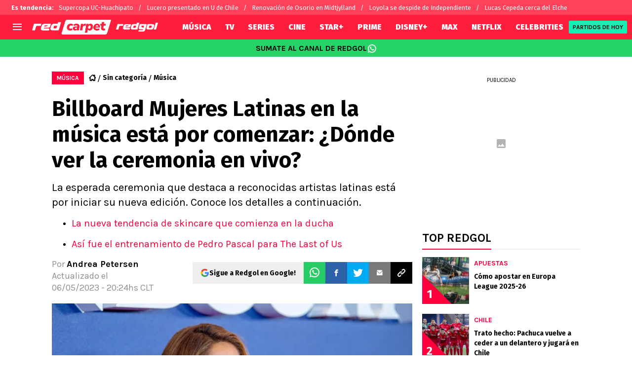

--- FILE ---
content_type: text/javascript
request_url: https://statics.redgol.cl/_next/static/chunks/771-72df6b3d81b62450.js
body_size: 11295
content:
!function(){try{var e="undefined"!=typeof window?window:"undefined"!=typeof global?global:"undefined"!=typeof self?self:{},t=(new e.Error).stack;t&&(e._sentryDebugIds=e._sentryDebugIds||{},e._sentryDebugIds[t]="e0468eed-2927-45b9-b8ed-fd713ec4cd02",e._sentryDebugIdIdentifier="sentry-dbid-e0468eed-2927-45b9-b8ed-fd713ec4cd02")}catch(e){}}();"use strict";(self.webpackChunk_N_E=self.webpackChunk_N_E||[]).push([[771],{95956:function(e,t,a){a.d(t,{AdBottomStickyRenderer:function(){return s}});var o=a(27573),n=a(7653);let s=e=>{let{showBottomStickyAd:t,stickyAdWithCloseButton:a,removeOnClose:s=!1,children:i}=e,[l,r]=(0,n.useState)(!0);return t&&l?(0,o.jsxs)("div",{className:"sticky-container-app mb-0 sticky bottom-0 left-0 w-full z-[10000000] overflow-hidden w-full",children:[a&&(0,o.jsx)(o.Fragment,{children:s?(0,o.jsx)("button",{"aria-label":"close sticky",className:"box-border fixed bottom-[60px] right-0 z-[1001] w-[25px] h-[25px] flex items-center justify-center bg-black text-white rounded-tl-[5px] cursor-pointer text-[24px] leading-[25px]",onClick:()=>r(!1),children:"\xd7"}):(0,o.jsxs)(o.Fragment,{children:[(0,o.jsx)("input",{id:"bottom-sticky-toggle",type:"checkbox",className:"peer sr-only hidden"}),(0,o.jsx)("label",{htmlFor:"bottom-sticky-toggle","aria-hidden":"true",className:"box-border fixed bottom-[60px] right-0 z-[1001] w-[25px] h-[25px] flex items-center justify-center bg-black text-white rounded-tl-[5px] cursor-pointer transform transition-transform duration-[525ms] peer-checked:translate-y-[85px] text-[24px] leading-[25px]",children:"\xd7"})]})}),(0,o.jsx)("div",{className:"bottom-sticky-wrapper w-full sticky bottom-0 h-[60px] z-[10000000] flex justify-center items-center md:bg-adContainer bg-adContainerHeaderMobile transform transition-transform duration-[500ms] peer-checked:translate-y-full",children:i})]}):null}},43684:function(e,t,a){a.d(t,{AcceptCookies:function(){return c}});var o=a(27573),n=a(7653);let s=()=>{let[e,t]=(0,n.useState)(!1);return(0,n.useEffect)(()=>{t(null===localStorage.getItem("accept-cookies"))},[]),{show:e,handleShow:(0,n.useCallback)(()=>{t(!1),localStorage.setItem("accept-cookies","1")},[])}};var i=a(25230),l=a(43291);let r=e=>{let{url:t,show:a,handleShow:n,isMobile:s,customClass:r,isBettingRelatedSection:c,showBottomStickyAd:d}=e,{acceptCookies:u}=(0,i.u)();return(0,o.jsxs)("div",{className:"cookies-accept-app fixed ".concat(s&&!c&&d?"bottom-[60px]":"bottom-0"," left-0 w-full ").concat(a?"flex":"hidden"," justify-center items-center bg-acceptCookies z-[999] p-[15px_0] md:p-[15px] ").concat(r||""),children:[(0,o.jsxs)("div",{className:"text-white text-[14px] leading-[18px] font-primary ml-[10px] md:ml-0 tracking-normal",children:[(0,o.jsx)("span",{children:u.text1})," ",(0,o.jsx)(l.z,{className:"text-white font-primary no-underline border-b-2 border-dashed border-white",href:t,children:u.text2})]}),(0,o.jsx)("button",{className:"bg-acceptCookiesBtn text-white font-bold text-[14px] leading-[18px] tracking-normal uppercase p-[10px_25px] rounded mx-[10px] md:ml-[20px] md:mr-0 font-primary",onClick:n,children:u.text3})]})},c=e=>{let{url:t,isMobile:a,isBettingRelatedSection:n,showBottomStickyAd:i}=e,{show:l,handleShow:c}=s();return(0,o.jsx)(r,{url:t,show:l,showBottomStickyAd:i,handleShow:c,isMobile:a,isBettingRelatedSection:n})}},62410:function(e,t,a){a.d(t,{WhatsappChannelLink:function(){return l}});var o=a(27573),n=a(7653),s=a(46778),i=a(25230);function l(e){let{href:t,text:a=""}=e,{whatsappChannel:l}=(0,i.u)(),r=a||"".concat(l.text());return((0,n.useEffect)(()=>{var e,a;s.V.isProd&&(null===(a=window)||void 0===a?void 0:null===(e=a.marfeel)||void 0===e?void 0:e.cmd)&&window.marfeel.cmd.push(["compass",function(e){e.setRecirculationModules([{selector:".whatsapp-link",name:"whatsapp-channel-link",urlAttribute:t}])}])},[]),t)?(0,o.jsxs)("a",{className:"whatsapp-link w-full h-[35px] bg-[#25D366] text-black flex items-center justify-center text-center no-underline uppercase text-[16px] gap-[8px] text-whatsappChannelLink font-three","data-mrf-recirculation":"whatsapp-channel-link",href:t,target:"_blank",rel:"noreferrer nofollow",children:[r,(0,o.jsx)("span",{className:"fsn-icon fsn-icon-whatsapp text-[20px] text-white"})]}):null}},28409:function(e,t,a){a.d(t,{NewsletterForm:function(){return d}});var o=a(27573),n=a(7653),s=a(46778),i=a(25230),l=a(56450),r=a(29120);let c=async e=>{let{email:t}=e;try{let{newsletter:e}=(0,i.u)(),a=!0,o=e.emailExist;if(/^([\da-z_.-]+)@([\da-z.-]+)\.([a-z.]{2,6})$/.test(t)){let a={status:200};try{a=await l.O.get({url:"".concat(s.V.cmsApi,"/api/forms/filter/").concat(s.V.newsletterSubscription),isExternal:!0,params:{email:t,token:"44b2e14309cc17d87ed6f50c4ffcce"}})}catch(e){r.Z.captureException(e,{repository:"fsnRegisterSubscription"}),(null==e?void 0:e.status)&&(a.status=e.status)}a.status>=400&&(await l.O.post({url:"".concat(s.V.cmsApi,"/api/forms/submit/").concat(s.V.newsletterSubscription),isExternal:!0,params:{token:"44b2e14309cc17d87ed6f50c4ffcce"},body:{form:{email:t}}}),o=e.successRegister)}else o=e.validEmail,a=!1;return[a,o]}catch(e){return r.Z.captureException(e,{repository:"fsnRegisterSubscription"}),[!1,""]}};function d(e){let{placeholder:t}=e,[a,s]=(0,n.useState)(""),[i,l]=(0,n.useState)(""),r=(0,n.useCallback)(async e=>{e.preventDefault();let[t,o]=await c({email:a});t&&s(""),l(o)},[]);return(0,o.jsxs)("form",{className:"flex flex-shrink-0 flex-col items-center justify-center w-full mb-[10px] md:w-[450px] md:m-0",onSubmit:r,children:[(0,o.jsxs)("div",{className:"flex",children:[(0,o.jsx)("input",{className:"w-[256px] h-[40px] p-[10px] border-none outline-none font-primary text-newsletterInputMail",placeholder:t,onChange:e=>s(e.target.value),value:a,type:"email",required:!0}),(0,o.jsx)("button",{type:"submit",className:"w-[40px] h-[40px] flex items-center justify-center bg-newsLetterIconBg text-newsLetterIcon cursor-pointer",children:(0,o.jsx)("i",{className:"fsn-icon fsn-icon-mail text-[16px]"})})]}),(0,o.jsx)("span",{className:"text-white text-center mt-[5px] ".concat(i?"block":"hidden"),children:i})]})}},43291:function(e,t,a){a.d(t,{z:function(){return f}});var o=a(27573),n=a(88146),s=a(46778);let i=["antenadosnofutebol.com.br","antenadosnofutebol.futbolsites.dev","bolavip.com","bolavip.futbolsites.dev","americamonumental.bolavip.com","americamonumental.futbolsites.dev","br.bolavip.com","br.futbolsites.dev","chivaspasion.bolavip.com","chivaspasion.futbolsites.dev","spoiler.bolavip.com","spoiler.futbolsites.dev","vamoscruzazul.bolavip.com","vamoscruzazul.futbolsites.dev","dalealbo.cl","dalealbo.futbolsites.dev","futbolcentroamerica.com","futbolcentroamerica.futbolsites.dev","juanbeisbol.com","juanbeisbol.futbolsites.dev","juanfutbol.com","juanfutbol.futbolsites.dev","lapaginamillonaria.com","lapaginamillonaria.futbolsites.dev","planetabj.com","planetabj.futbolsites.dev","redgol.cl","redgol.futbolsites.dev","somosfanaticos.fans","somosfanaticos.futbolsites.dev","news.thesportsdrop.com","thesportsdrop-news.futbolsites.dev","superpoker.com.br","superpoker.futbolsites.dev","worldsoccertalk.com","worldsoccertalk.futbolsites.dev","el10.com","pasionaguila.com","futbolsites.net","bettercollective.com","playmaker.fans","resultados.bolavip.com","resultados.lapaginamillonaria.com","resultados.dalealbo.cl","app.quiniela.juanfutbol.com"];var l=a(29120);let r=s.V.domain+s.V.basePath,c=e=>{try{return new URL(e,"https://".concat(r)).hostname.replace(/^(www\.)?/,"")}catch(e){return l.Z.captureException(e,{utils:"getDomainFromUrl"}),""}},d=e=>{let t=c(e);return i.includes(t)};var u=a(35494);let m=s.V.trailingSlash,p=function(){let e=arguments.length>0&&void 0!==arguments[0]?arguments[0]:"",t=!(arguments.length>1)||void 0===arguments[1]||arguments[1];if(!e)return"";let a=new URL(e,"https://bolavip.com"),o=t?"":"".concat(a.origin),n="/"!==a.pathname.slice(-1),s="/"===a.search.slice(-1)?a.search.slice(0,-1):a.search;return m&&n?"".concat(o).concat(a.pathname,"/").concat(s):!m&&!n&&e.length>1&&a.pathname.length>1?"".concat(o).concat(a.pathname.slice(0,-1)).concat(s):e};function f(e){let{spaEnable:t=s.V.spaEnable,children:a,href:i,title:l,className:r="",targetType:c="_self",relType:m="",styles:f={},isAbsolute:g}=e,h=p((0,u.K)(i)||g?i:s.V.basePath+i),b=d(i)?m:(m.replace("nofollow","")+" nofollow").replace(/\s+/," ").trim();return t?(0,o.jsx)(n.default,{href:i,className:r,title:l,rel:b,children:a}):(0,o.jsx)("a",{className:r,title:l,href:h,target:c,rel:b,style:f,children:a})}},11839:function(e,t,a){a.r(t),a.d(t,{ViafouraNotification:function(){return i}});var o=a(27573),n=a(7653),s=a(46778);let i=e=>{let{buttonIdSuffix:t="",className:a=""}=e,i="vf-notification-trigger".concat(t?"-"+t:"");return((0,n.useEffect)(()=>{if(!s.V.useViafoura)return;let e=(e,t)=>{e&&(null==e?void 0:e.length)&&[...e].forEach(e=>t(e))},t=document.getElementById(i),a=document.getElementsByClassName("vf-notification-button__count"),o=document.getElementsByClassName("vf-notification-button__name"),n=document.getElementsByClassName("vf-notification-button__avatar"),l=document.getElementsByClassName("vf-notification-button__avatar-default");window.vfQ=window.vfQ||[],window.vfQ.push(function(){window.vf.context.get("user").then(e=>{r(e),window.vf.context.get("notifications").then(t=>c(t,null==e?void 0:e.user_privilege))}),window.vf.$subscribe("user-notifications","new-count-changed",e=>c({counts:{new:e}})),window.vf.$subscribe("user","loaded",r),null==t||t.addEventListener("click",()=>{window.vfQ.push(()=>window.vf.$publish("tray","open",t,"vf-profile"))})});let r=t=>{let{user_privilege:a,pic_large:s,pic_small:i}=t;if("guest"===a)e(o,e=>e.textContent="Log In"),e(n,e=>{e.style.backgroundImage="none",e.style.backgroundColor="#fff",e.style.border="3px solid #000"}),e(l,e=>e.style.display="flex");else{let t=i||s;t&&(e(n,e=>{e.style.backgroundImage="url(".concat(t,")"),e.style.border="transparent"}),e(l,e=>e.style.display="none"))}window.vf.context.get("notifications").then(e=>c(e,null==t?void 0:t.user_privilege))},c=function(t){let{counts:o}=t,n=arguments.length>1&&void 0!==arguments[1]?arguments[1]:"",s="guest"===n?"?":o.new;e(a,e=>e.textContent=s)}},[]),s.V.useViafoura)?(0,o.jsxs)("div",{className:"relative md:fixed md:right-0 md:top-[45vh] ".concat(a),children:[(0,o.jsxs)("button",{id:i,className:"relative flex justify-center items-center outline-none px-[6px]",children:[(0,o.jsx)("div",{className:"absolute flex w-[35px] h-[35px] md:w-[3em] md:h-[3em] vf-notification-button__avatar-default",dangerouslySetInnerHTML:{__html:'\n             <svg xmlns="http://www.w3.org/2000/svg" width="48" height="48" viewBox="0 0 417 417" style="width: 100%;height: 100%;"><path d="M182.8 22.5C99.6 34.3 34.6 99.1 22.5 182.1c-2 13.8-2 39 0 52.8 12.4 85 79.9 150.4 165.5 160.2 12.8 1.4 40.2.7 51.8-1.5C300.9 382.3 350.5 345 377 290.5c40.3-82.9 14.7-182.2-60.9-235.6-22.2-15.6-47.6-26.1-76.3-31.5-11.6-2.2-44.4-2.7-57-.9zM225.4 80c25.8 6.6 45.5 26.1 52.3 52 2.3 8.8 2.2 26.3-.1 35-5.2 19.2-18.6 36.2-35.5 44.8-14.3 7.4-26.8 9.8-42 8.1-17.1-1.9-29-7.9-42.3-21-7.2-7.2-9.3-10.1-13.2-18-20.1-41.7 2.3-90 46.9-101 9.8-2.4 24.2-2.4 33.9.1zm-44.1 170.6c7 2 12.5 2.7 23.2 3.1 16.4.6 26.8-1.1 42.8-7.1 6.5-2.5 10.5-3.5 12-3 5.4 1.7 24.3 11.9 33.8 18.3 5.7 3.8 16.7 12 24.4 18.1 7.7 6.2 14.8 11.8 15.9 12.5 1.8 1.3 1.5 1.9-4.7 9.8-21 26.9-52.5 45.4-89.9 52.9-16.3 3.3-45.3 3.3-61.6 0-32.2-6.5-56.3-19.2-78.2-41.1-6.4-6.4-12.9-13.6-14.5-16l-2.9-4.3 2.9-2.2c1.6-1.1 9.3-7.1 17-13.2 23.3-18.4 34.9-26 49.3-32.5l8.4-3.7 6.4 2.9c3.6 1.6 10.6 4.1 15.7 5.5z"></path></svg> \n          '}}),(0,o.jsx)("div",{className:"block w-[35px] h-[35px] md:w-[3em] md:h-[3em] rounded-full bg-white bg-cover bg-no-repeat border-solid border-[3px] border-black box-border vf-notification-button__avatar"}),(0,o.jsx)("span",{className:"absolute top-0 left-0 inline-flex justify-center items-center bg-[red] rounded-full text-white text-[12px] md:text-[15px] w-[1.5em] h-[1.5em] max-w-[16px] max-h-[16px] md:max-w-none md:max-h-none leading-1 vf-notification-button__count",children:"?"})]}),(0,o.jsx)("div",{className:"h-0 w-0 min-h-0 invisible absolute viafoura",children:(0,o.jsx)("div",{dangerouslySetInnerHTML:{__html:"<vf-tray-trigger />"}})})]}):null}},32486:function(e,t,a){var o,n;a.d(t,{X:function(){return o}}),(n=o||(o={})).v1="v1",n.v2="v2",n.none=""},85187:function(e,t,a){a.d(t,{Nt:function(){return n},ks:function(){return s},nM:function(){return i}});var o=a(46778);["BMX","BBR","LPM","RDG","SFBR","SFPT","SFMZ","SFAO","ANF","CHI","BCO","BPE","DLA","BCL","BAR","FCA"].includes(o.V.siteCode);let n=["ar","br","cl","co","mx","en","pe","ec","us","es","pt","mz","ao"],s="blank_layout",i=2;o.V.isProd,o.V.isProd,["BBR","ANF","SFBR"].includes(o.V.siteCode)},46778:function(e,t,a){a.d(t,{V:function(){return f}});var o,n,s,i,l,r,c,d,u=a(74859);let m=["production","qa"].includes(String("production")),p=!!u.env.VERCEL,f={isProd:!0,isAWS:m,isVercel:p,isDev:!m&&!p,isRunningInDevMode:!1,isServer:!1,cmsApi:"https://cms.futbolsites.net",apiRoute:"".concat(null!==(r=u.env.API_ROUTE)&&void 0!==r?r:"".concat("https://api.futbolsites.net")),proxyRoute:"".concat("https://api.fsnservice.com"),siteCode:String("RDG"),lang:String("es"),tz:String("America/Santiago"),assetPrefix:String("https://statics.redgol.cl"),basePath:String(""),trailingSlash:"true"===u.env.NEXT_PUBLIC_TRAILING_SLASH,publinoteAuthor:String("BrandLab"),domain:String("redgol.cl"),cmsDomain:String("https://redgol.cl"),spaEnable:"true"===u.env.NEXT_PUBLIC_SPA_ENABLE,adsWrapper:"relevant",authorPath:u.env.AUTHOR_PATH||"staff",twitterAccount:String("redgol"),newsletterSubscription:String("redgol_newsletter_suscription"),minHighlightLinksToShow:5,bettingCategory:String("apuestas"),disableFlowcards:!0,disableMarfeelSessionVars:!0,languageCode:String(u.env.LANGUAGE_CODE||"ES"),iso3166CountryCode:String("CL"),useGravitec:!0,whatsappLink:String("https://bit.ly/45k3q5t"),whatsappLinkChannelName:String("REDGOL"),showResults:String("/resultados/futbol"),companyUrl:String(""),showBtnScheduleBallIcon:"true"===u.env.SHOW_BTN_SCHEDULE_BALL_ICON,redirectAll301:Number(null!==(c=u.env.REDIRECT_ALL_301)&&void 0!==c?c:"0"),hideBettingMenu:(null==u?void 0:null===(o=u.env)||void 0===o?void 0:"false")==="true",useViafoura:(null==u?void 0:null===(n=u.env)||void 0===n?void 0:"false")==="true",viafouraAdUnitSlotIncomments:String(u.env.NEXT_VIAFOURA_AD_UNIT_SLOT_INCOMMENTS),viafouraAdUnitSlotTrending:String(u.env.NEXT_VIAFOURA_AD_UNIT_SLOT_TRENDING),viafouraDisableCommentsCount:"true"===u.env.NEXT_VIAFOURA_DISABLED_COMMENTS_COUNT,optimizedLayoutWeb:!0,useCompetitionsWidgetInCategory:"true"===u.env.USE_COMPETITIONS_WIDGET_IN_CATEGORY,optaSubscriptionId:String("6540a023842af2c9d54a808a66d7e401"),optaLang:String("es_ES"),showNewsletterInHamburgerMenu:"true"===u.env.NEXT_PUBLIC_SHOW_NEWSLETTER_IN_HAMBURGER_MENU,termsConditionsRouteNewsletter:String(u.env.NEXT_PUBLIC_TERMS_CONDITIONS_ROUTE_NEWSLETTER),fbAppId:String("161207517239483"),sidebarLatestNewsSize:Number(u.env.NEXT_PUBLIC_SIDEBAR_LATEST_NEWS_SIZE)||5,sidebarLatestNewsTitleOnly:"true"===u.env.NEXT_PUBLIC_SIDEBAR_LATEST_NEWS_TITLE_ONLY,sidebarLatestNewsShowIcon:!u.env.NEXT_PUBLIC_SIDEBAR_LATEST_NEWS_SHOW_ICON||"true"===u.env.NEXT_PUBLIC_SIDEBAR_LATEST_NEWS_SHOW_ICON,disabledMatchPage:!0,schemaLogoWidth:null==u?void 0:null===(s=u.env)||void 0===s?void 0:s.NEXT_PUBLIC_SCHEMA_LOGO_WIDTH,schemaLogoHeight:null==u?void 0:null===(i=u.env)||void 0===i?void 0:i.NEXT_PUBLIC_SCHEMA_LOGO_HEIGHT,hiddenInfinityScrollInArticleLayoutClean:"true"===u.env.NEXT_PUBLIC_HIDDEN_INFINITY_SCROLL_IN_ARTICLE_LAYOUT_CLEAN,viafouraShowConversationShortcut:(null==u?void 0:null===(l=u.env)||void 0===l?void 0:"false")==="true",lbpAutoRefreshInterval:Number(u.env.NEXT_PUBLIC_LBP_AUTO_REFRESH_INTERVAL)||3e4,urlLigavip:"https://bvf2p.if.prod.bc.networkgaming.co.uk",relevantFullControl:"true"===u.env.NEXT_PUBLIC_ADS_RELEVANT_FULL_CONTROL,disableHeaderTagsFetch:!0,urlClubWordCup2025Simulator:String(u.env.NEXT_PUBLIC_URL_CLUB_WORD_CUP_2025_SIMULATOR),isFanSite:"true"===u.env.NEXT_PUBLIC_FAN_SITE,urlCopaLibertadores2025Simulator:String(u.env.NEXT_PUBLIC_URL_COPA_LIBERTADORES_2025_SIMULATOR),apiSports:"http://global.fsnservice.com/api",authorUrl:String(null!==(d=u.env.AUTHOR_URL)&&void 0!==d?d:"")}},25230:function(e,t,a){a.d(t,{u:function(){return v}});var o,n,s,i,l=a(27573),r=a(46778),c={ANF:{sideBar:{lastNews:"",mostReadTitle:"TOP ANTENADOS NO FUTEBOL"},googleFollowButton:"",header:{resultButton:""}},FCA:{sideBar:{lastNews:"",mostReadTitle:"TOP F\xdaTBOL CENTROAM\xc9RICA"},googleFollowButton:"Sigue a FCA en Google!",header:{resultButton:"Agenda"}},RDG:{sideBar:{lastNews:"",mostReadTitle:"TOP REDGOL"},googleFollowButton:"Sigue a Redgol en Google!",header:{resultButton:"Partidos de Hoy"}},BVP:{sideBar:{lastNews:"",mostReadTitle:"TOP BOLAVIP"},googleFollowButton:"Sigue a Bolavip en Google!",header:{resultButton:""}},BBR:{sideBar:{lastNews:"",mostReadTitle:"TOP BOLAVIP"},googleFollowButton:"Segue a gente no Google!",header:{resultButton:""}},BAR:{sideBar:{lastNews:"",mostReadTitle:"TOP BOLAVIP"},googleFollowButton:"Segu\xed a Bolavip en Google!",header:{resultButton:""}},BUS:{sideBar:{lastNews:"",mostReadTitle:"TOP BOLAVIP"},googleFollowButton:"Follow us on Google!",header:{resultButton:""}},BCL:{sideBar:{lastNews:"",mostReadTitle:"TOP BOLAVIP"},googleFollowButton:"Sigue a Bolavip en Google!",header:{resultButton:""}},BCO:{sideBar:{lastNews:"",mostReadTitle:"TOP BOLAVIP"},googleFollowButton:"Sigue a Bolavip en Google!",header:{resultButton:""}},BMX:{sideBar:{lastNews:"",mostReadTitle:"TOP BOLAVIP"},googleFollowButton:"Sigue a Bolavip en Google!",header:{resultButton:""}},BPE:{sideBar:{lastNews:"",mostReadTitle:"TOP BOLAVIP"},googleFollowButton:"Sigue a Bolavip en Google!",header:{resultButton:""}},SPEN:{sideBar:{lastNews:"",mostReadTitle:"TOP SPOILER"},googleFollowButton:"",header:{resultButton:""}},SPO:{sideBar:{lastNews:"",mostReadTitle:"TOP SPOILER"},googleFollowButton:"",header:{resultButton:""}},SFBR:{sideBar:{lastNews:"",mostReadTitle:"TOP SOMOS FAN\xc1TICOS"},googleFollowButton:"Segue a gente no Google!",header:{resultButton:""}},SFAO:{sideBar:{lastNews:"",mostReadTitle:"TOP SOMOS FAN\xc1TICOS"},googleFollowButton:"",header:{resultButton:""}},SFPT:{sideBar:{lastNews:"",mostReadTitle:"TOP SOMOS FAN\xc1TICOS"},googleFollowButton:"",header:{resultButton:""}},SFMZ:{sideBar:{lastNews:"",mostReadTitle:"TOP SOMOS FAN\xc1TICOS"},googleFollowButton:"",header:{resultButton:""}},VCA:{sideBar:{lastNews:"",mostReadTitle:"TOP VAMOS AZUL"},googleFollowButton:"S\xedguenos en Google",header:{resultButton:""}},CHI:{sideBar:{lastNews:"",mostReadTitle:"TOP REBA\xd1O PASI\xd3N"},googleFollowButton:"",header:{resultButton:""}},AME:{sideBar:{lastNews:"",mostReadTitle:"TOP \xc1GUILAS MONUMENTAL"},googleFollowButton:"",header:{resultButton:""}},LPM:{sideBar:{lastNews:"",mostReadTitle:"TOP LA P\xc1GINA MILLONARIA"},googleFollowButton:"Segu\xed a LPM en Google!",header:{resultButton:""},fanSite:{sideBar:{lastNews:"",mostReadTitle:"TOP LA P\xc1GINA MILLONARIA"}}},DLA:{sideBar:{lastNews:"",mostReadTitle:"TOP DALEALBO"},googleFollowButton:"Sigue a DaleAlbo en Google!",header:{resultButton:""}},PBJ:{sideBar:{lastNews:"",mostReadTitle:"TOP PLANETA BOCA JUNIORS"},googleFollowButton:"",header:{resultButton:""}},WST:{sideBar:{lastNews:"",mostReadTitle:""},googleFollowButton:"Follow us on Google!",header:{resultButton:""}}};let d=c[r.V.siteCode]||null;var u={authorSchema:{jobTitle:"Periodista deportivo",publishingPrinciples:"/politica-editorial"},articleAlsoReadEmbed:{seeAlso:"ver tambi\xe9n"},adContainer:{advertisement:"Publicidad"},poll:{survey:"Encuesta",votes:function(){let e=arguments.length>0&&void 0!==arguments[0]?arguments[0]:0;return"Ya votaron ".concat(e," personas")}},sideBar:{lastNews:"\xdaLTIMAS NOTICIAS",mostRead:(null==d?void 0:d.sideBar.mostReadTitle)||"LO M\xc1S VISTO",bets:"APUESTAS"},whereToWatch:{otherProviders:"OTRAS FORMAS DE VERLO",affiliatAltText:"Logo de Afiliado"},articleSindicated:{by:"Por",publishedOn:"Publicado por"},articleShare:{subjectMail:"Comparto esta noticia con vos",bodyMail:"No te pierdas esta noticia"},articleDateAuthor:{initDescription:"Por",articleUpdated:"Actualizado el"},alsoReadBlock:{title:"Lee tambi\xe9n"},articleInfiniteScroll:{loadingArticle:"Cargando art\xedculo..."},newsletter:{title:"Recibe las \xfaltimas noticias en tu casilla de E-mail",info:"Registrarse implica aceptar los",terms:"T\xe9rminos y Condiciones",inputPlaceholder:"Ingresa tu email",validEmail:"Debe ingresar un email v\xe1lido",successRegister:"Te has registrado correctamente",emailExist:"Tu email ya se encuentra registrado"},complianceHeader:{info:"18+ | Juego responsable | Aplican T\xe9rminos y Condiciones | Contenido comercial",publicationPrinciples:"Principios de Publicaci\xf3n"},headerHighlightLinks:{trending:"Es tendencia"},googleFollowButton:(null==d?void 0:d.googleFollowButton)||"\xa1S\xedguenos en Google News!",header:{logoAlt:"logotipo del encabezado",scheduleButton:"",resultButton:(null==d?void 0:null===(o=d.header)||void 0===o?void 0:o.resultButton)||"Agenda Deportiva"},acceptCookies:{text1:"Utilizamos cookies que melhoram a sua experi\xeancia em nosso site. Todos seguem as regras da nossa",text2:"Politica de Privacidade",text3:"Continuar e Fechar"},companyCard:{text1:"Consulta nuestras \xfaltimas novedades",text2:"en Google News",text3:"S\xedguenos"},whatsappChannel:{text:()=>"Sumate al canal de WhatsApp!"},complianceFooter:{comercialText:"Contenido Comercial",termsText:"Se aplican los T\xe9rminos y Condiciones",complianceText:e=>(0,l.jsxs)(l.Fragment,{children:["La aceptaci\xf3n de una de las ofertas presentadas en esta p\xe1gina puede dar lugar a un pago a ",(0,l.jsx)("b",{children:e}),". Este pago puede influir en c\xf3mo y d\xf3nde aparecen los operadores de juego en la p\xe1gina y en el orden en que aparecen, pero no influye en nuestras evaluaciones."]})},mustReadMsnFeed:"Lectura recomendada",commentCountLabel:"Comentarios",footer:{description:"Bolavip, al igual que Futbol Sites, es una compa\xf1\xeda perteneciente a Better Collective. Todos los derechos reservados."},stateMatch:e=>({postponed:"pospuesto",suspended:"suspendido",cancelled:"cancelado",unplanned:"A definir",final:"FINAL"})[e],paths:{results:"/resultados/futbol",match:"/resultados/futbol/partido",tournament:(e,t)=>"/resultados/futbol/competencias/".concat(e,"/").concat(t),calendar:(e,t)=>"/resultados/futbol/competencias/".concat(e,"/").concat(t,"/calendario"),calendarWithBasePath:(e,t)=>"".concat("","/resultados/futbol/competencias/").concat(e,"/").concat(t,"/calendario"),calendarWc:()=>"/resultados/futbol/competencias/copa-mundial-fifa/b7efb087-7fce-488d-9dc7-db8dfbe3f359/calendario",standings:(e,t)=>"/resultados/futbol/competencias/".concat(e,"/").concat(t,"/clasificacion"),news:(e,t)=>"/resultados/futbol/competencias/".concat(e,"/").concat(t,"/noticias"),simulator:"/simulador-mundial-qatar2022",matchStats:(e,t)=>"/resultados/futbol/partido/".concat(e,"/").concat(t),matchNews:(e,t)=>"/resultados/futbol/partido/".concat(e,"/").concat(t,"/noticias"),onlyCalendar:"/calendario",teamNews:(e,t)=>"/resultados/futbol/equipo/".concat(e,"/").concat(t,"/noticias"),teamMatches:(e,t)=>"/resultados/futbol/equipo/".concat(e,"/").concat(t,"/partidos"),teamStats:(e,t)=>"/resultados/futbol/equipo/".concat(e,"/").concat(t,"/estadisticas"),teamPlayers:(e,t)=>"/resultados/futbol/equipo/".concat(e,"/").concat(t,"/plantel"),teamStandings:(e,t)=>"/resultados/futbol/equipo/".concat(e,"/").concat(t,"/posiciones")},articleFeaturedBanner:{title:"Qui\xe9n ganar\xe1?",vs:"VS"},authorPage:{lastArticlesTitle:"\xfaltimos art\xedculos de"},matchday:"Fecha",comments:{singular:"Comentario",plural:"comentarios",empty:"Escribe un comentario"},fanSite:{sideBar:{lastNews:"\xdaLTIMAS NOTICIAS",mostRead:(null==d?void 0:null===(n=d.fanSite)||void 0===n?void 0:n.sideBar.mostReadTitle)||"LO M\xc1S VISTO",bets:"APUESTAS"},poll:{survey:"Encuesta",votes:function(){let e=arguments.length>0&&void 0!==arguments[0]?arguments[0]:0;return"Ya votaron ".concat(e," hinchas")}},teamCard:{lastMatches:"\xfaltimos partidos",calendar:"agenda",handToHand:"mano a mano",winner:"Triunfos",ties:"Empates",completeCalendar:"Calendario Completo",fullStats:"estad\xedsticas completas",final:"Final",won:"G",tie:"E",lost:"P"},recommendedBlock:{title:"Te puede interesar"},classificationWidget:{buttonText:"ESTAD\xcdSTICAS COMPLETAS"}}};let m=c[r.V.siteCode]||null;var p={authorSchema:{jobTitle:"Jornalista esportivo",publishingPrinciples:"/info/privacidade"},articleAlsoReadEmbed:{seeAlso:"Veja tamb\xe9m"},adContainer:{advertisement:"PUBLICIDADE"},poll:{survey:"",votes:function(){let e=arguments.length>0&&void 0!==arguments[0]?arguments[0]:0;return"".concat(e," pessoas j\xe1 votaram")}},googleFollowButton:(null==m?void 0:m.googleFollowButton)||"Siga Bolavip no Google",sideBar:{lastNews:"NOT\xcdCIAS MAIS RECENTES",mostRead:(null==m?void 0:m.sideBar.mostReadTitle)||"MAIS VISTOS",bets:"APOSTAS"},whereToWatch:{otherProviders:"OUTRAS FORMAS DE VER A QUEST\xc3O",affiliatAltText:"Logotipo de afiliado"},articleSindicated:{by:"Por",publishedOn:"Publicado em"},articleShare:{subjectMail:"Eu compartilho essa novidade com voc\xea",bodyMail:"N\xe3o perca esta not\xedcia"},articleDateAuthor:{initDescription:"Por",articleUpdated:"Atualizada em"},alsoReadBlock:{title:"LEIA TAMB\xc9M"},articleInfiniteScroll:{loadingArticle:"Carregando artigo..."},newsletter:{title:"Receba as \xfaltimas novidades em sua caixa de e-mail",info:"O registro implica a aceita\xe7\xe3o do",terms:"Termos e Condi\xe7\xf5es",inputPlaceholder:"Digite seu e-mail",validEmail:"Voc\xea deve inserir um e-mail v\xe1lido",successRegister:"Voc\xea se registrou com sucesso",emailExist:"Seu email j\xe1 est\xe1 cadastrado"},headerHighlightLinks:{trending:"Tend\xeancias"},complianceHeader:{info:"+18 | Jogue com responsabilidade | Aplicam-se os Termos e Condi\xe7\xf5es",publicationPrinciples:"Princ\xedpios Editoriais"},header:{logoAlt:"",scheduleButton:"JOGOS DE HOJE",resultButton:"Jogos de Hoje"},acceptCookies:{text1:"Utilizamos cookies que melhoram a sua experi\xeancia em nosso site. Todos seguem as regras da nossa",text2:"Politica de Privacidade. ",text3:"Continuar e Fechar"},companyCard:{text1:"Confira nossas \xfaltimas not\xedcias",text2:"no Google News",text3:"Siga-nos"},whatsappChannel:{text:()=>"Siga nosso canal de WhatsApp!"},complianceFooter:{comercialText:"Jogue com responsabilidade |",termsText:"Aplicam-se os Termos e Condi\xe7\xf5es | Conte\xfado Comercial",complianceText:e=>"A ades\xe3o a uma das ofertas apresentadas nesta p\xe1gina poder\xe1 resultar em\n        um pagamento ao ".concat(e,". Isso pode afetar como e onde as casas de\n        apostas aparecem na p\xe1gina e a ordem em que aparecem, mas n\xe3o influencia\n        nossas avalia\xe7\xf5es.")},mustReadMsnFeed:"Leitura recomendada",commentCountLabel:"Coment\xe1rios",footer:{description:"Bolavip, assim como Futbol Sites, \xe9 uma empresa pertencente \xe0 Better Collective. Todos os direitos reservados.",spk:"Um produto da Playmaker. Todos os direitos reservados."},stateMatch:e=>({postponed:"adiado",suspended:"suspenso",cancelled:"cancelado",unplanned:"A definir",final:"FINAL"})[e],paths:{results:"/resultados/futebol",match:"/resultados/futebol/jogo",tournament:(e,t)=>"/resultados/futebol/competencias/".concat(e,"/").concat(t),calendar:(e,t)=>"/resultados/futebol/competencias/".concat(e,"/").concat(t,"/calendario"),calendarWithBasePath:(e,t)=>"".concat("","/resultados/futebol/competencias/").concat(e,"/").concat(t,"/calendario"),calendarWc:()=>"/resultados/futebol/competencias/copa-do-mundo-fifa/b7efb087-7fce-488d-9dc7-db8dfbe3f359/calendario",standings:(e,t)=>"/resultados/futebol/competencias/".concat(e,"/").concat(t,"/classificacao"),news:(e,t)=>"/resultados/futebol/competencias/".concat(e,"/").concat(t,"/noticias"),simulator:"/simulador-copa-do-mundo-qatar2022",matchStats:(e,t)=>"/resultados/futebol/jogo/".concat(e,"/").concat(t),matchNews:(e,t)=>"/resultados/futebol/jogo/".concat(e,"/").concat(t,"/noticias"),onlyCalendar:"/calendario",teamNews:(e,t)=>"/resultados/futebol/equipe/".concat(e,"/").concat(t,"/noticias"),teamMatches:(e,t)=>"/resultados/futebol/equipe/".concat(e,"/").concat(t,"/jogos"),teamStats:(e,t)=>"/resultados/futebol/equipe/".concat(e,"/").concat(t,"/estatisticas"),teamPlayers:(e,t)=>"/resultados/futebol/equipe/".concat(e,"/").concat(t,"/plantel"),teamStandings:(e,t)=>"/resultados/futebol/equipe/".concat(e,"/").concat(t,"/tabelas")},articleFeaturedBanner:{title:"Quem vai ganhar?",vs:"VS"},authorPage:{lastArticlesTitle:"\xfaltimos artigos de"},matchday:"Rodada",comments:{singular:"Coment\xe1rio",plural:"coment\xe1rios",empty:"Escreva um coment\xe1rio"},fanSite:{sideBar:{lastNews:"NOT\xcdCIAS MAIS RECENTES",mostRead:(null==m?void 0:null===(s=m.fanSite)||void 0===s?void 0:s.sideBar.mostReadTitle)||"MAIS VISTOS",bets:"APOSTAS"},teamCard:{lastMatches:"\xdaltimos Jogos",calendar:"Calend\xe1rio",handToHand:"Confrontos Diretos",winner:"Vit\xf3rias",ties:"Empates",completeCalendar:"Calend\xe1rio Completo",fullStats:"Estat\xedsticas Completas",final:"Final",won:"G",tie:"E",lost:"P"},recommendedBlock:{title:"Artigos recomendados"},classificationWidget:{buttonText:"ESTAT\xcdSTICAS COMPLETAS"}}};let f=c[r.V.siteCode]||null;var g={authorSchema:{jobTitle:"Sport Journalist",publishingPrinciples:"/editorial-policy"},articleAlsoReadEmbed:{seeAlso:"see also"},adContainer:{advertisement:"Advertisement"},poll:{survey:"Survey",votes:function(){let e=arguments.length>0&&void 0!==arguments[0]?arguments[0]:0;return"already voted ".concat(e," people")}},googleFollowButton:(null==f?void 0:f.googleFollowButton)||"Follow Bolavip on Google",sideBar:{lastNews:"LATEST NEWS",mostRead:(null==f?void 0:f.sideBar.mostReadTitle)||"TRENDING NEWS",bets:"BETS"},whereToWatch:{otherProviders:"OTHER WAYS OF LOOKING AT IT",affiliatAltText:"Affiliate Logo"},articleSindicated:{by:"By",publishedOn:"Published by"},articleShare:{subjectMail:"I share this news with you",bodyMail:"Do not miss this story"},articleDateAuthor:{initDescription:"By",articleUpdated:"Updated on"},alsoReadBlock:{title:"ALSO READ"},articleInfiniteScroll:{loadingArticle:"Loading article..."},newsletter:{title:"Receive the latest news in your E-mail box",info:"Registering implies accepting the",terms:"Terms and Conditions",inputPlaceholder:"Enter your email",validEmail:"You must enter a valid email",successRegister:"You have successfully registered",emailExist:"Your email is already registered"},headerHighlightLinks:{trending:"Trending topics"},betsComplianceHeader:"",complianceHeader:{info:"",publicationPrinciples:""},header:{logoAlt:"",scheduleButton:"",resultButton:"SOCCER SCHEDULE"},acceptCookies:{text1:"",text2:"",text3:""},companyCard:{text1:"Check our latest news",text2:"in Google News",text3:"follow us"},whatsappChannel:{text:()=>"Join the whatsApp channel!"},complianceFooter:{comercialText:"",termsText:"",complianceText:()=>""},mustReadMsnFeed:"More must-reads",commentCountLabel:"Comments",footer:{description:"Bolavip, like Futbol Sites, is a company owned by Better Collective. All rights reserved.",wst:{copyright:"World Soccer Talk \xa9 2023.  Made in Florida.",description:"World Soccer Talk is reader-supported and may earn a commission through our partner links."}},stateMatch:e=>({postponed:"postponed",suspended:"suspended",cancelled:"cancelled",unplanned:"TBD",final:"END"})[e],paths:{results:"/results/soccer",match:"/results/soccer/match",tournament:(e,t)=>"/results/soccer/tournaments/".concat(e,"/").concat(t),calendar:(e,t)=>"/results/soccer/tournaments/".concat(e,"/").concat(t,"/schedule"),calendarWithBasePath:(e,t)=>"".concat("","/results/soccer/tournaments/").concat(e,"/").concat(t,"/schedule"),calendarWc:()=>"/results/soccer/tournaments/fifa-world-cup/b7efb087-7fce-488d-9dc7-db8dfbe3f359/schedule",standings:(e,t)=>"/results/soccer/tournaments/".concat(e,"/").concat(t,"/standings"),news:(e,t)=>"/results/soccer/tournaments/".concat(e,"/").concat(t,"/news"),simulator:"/world-cup-2022-simulator",matchStats:(e,t)=>"/results/soccer/match/".concat(e,"/").concat(t),matchNews:(e,t)=>"/results/soccer/match/".concat(e,"/").concat(t,"/news"),onlyCalendar:"/schedule",teamNews:(e,t)=>"/results/soccer/team/".concat(e,"/").concat(t,"/news"),teamMatches:(e,t)=>"/results/soccer/team/".concat(e,"/").concat(t,"/matches"),teamStats:(e,t)=>"/results/soccer/team/".concat(e,"/").concat(t,"/stats"),teamPlayers:(e,t)=>"/results/soccer/team/".concat(e,"/").concat(t,"/team"),teamStandings:(e,t)=>"/results/soccer/team/".concat(e,"/").concat(t,"/standings")},articleFeaturedBanner:{title:"n/a",vs:"n/a"},authorPage:{lastArticlesTitle:"latest articles by"},matchday:"Matchday",comments:{singular:"Comment",plural:"Comments",empty:"Write a comment"},fanSite:{sideBar:{lastNews:"LATEST NEWS",mostRead:(null==f?void 0:null===(i=f.fanSite)||void 0===i?void 0:i.sideBar.mostReadTitle)||"TRENDING NEWS",bets:"BETS"},teamCard:{lastMatches:"Last Matches",calendar:"Calendar",handToHand:"Head to Head",winner:"Wins",ties:"Draws",completeCalendar:"Full Calendar",fullStats:"Full Stats",final:"Final",won:"G",tie:"E",lost:"P"},recommendedBlock:{title:"Recommended Articles"},classificationWidget:{buttonText:"FULL STATS"}}};let h=Object.assign({...p},{newsletter:{title:"Receba as \xfaltimas novidades em sua caixa de e-mail",info:"O registro implica a aceita\xe7\xe3o dos",terms:"Termos e Condi\xe7\xf5es",inputPlaceholder:"Digite seu e-mail",validEmail:"Voc\xea deve inserir um e-mail v\xe1lido",successRegister:"Voc\xea se registrou com sucesso",emailExist:"Seu email j\xe1 est\xe1 cadastrado"},matchday:"Jornada"}),b={es:u,pt:p,en:g,pt_pt:h},v=()=>b[r.V.lang]},56450:function(e,t,a){a.d(t,{O:function(){return c}});var o=a(32486),n=a(46778),s=a(4225),i=a(74859);let l=(0,s.Z)(Number(i.env.API_CONCURRENCY)||100);var r=a(85187);class c{static async get(e){let{url:t,baseUrl:a=n.V.apiRoute,version:s=o.X.v1,params:i={},headers:c={},isExternal:d=!1,ttl:u=r.nM}=e;n.V.isServer&&!d&&(c["User-Agent"]="fsn-front");let m=s===o.X.none?"":"/".concat(s),p=await l(()=>fetch((d?"":"".concat(a).concat(m))+t+this.formatToQueryParams(i),{headers:c,next:{revalidate:u}}));if(p.status>=400)throw p;return await p.json()}static async post(e){let{url:t,baseUrl:a=n.V.apiRoute,version:s=o.X.v1,params:i={},body:r,headers:c={},isExternal:d=!1}=e;n.V.isServer&&!d&&(c["User-Agent"]="fsn-front"),c["Content-Type"]="application/json";let u=await l(()=>fetch(d?"":"".concat(a,"/").concat(s)+t+this.formatToQueryParams(i),{method:"POST",body:JSON.stringify(r),headers:c,next:{revalidate:0}}));if(u.status>=400)throw u;return await u.json()}static formatQueryParam(e,t){let a="".concat(e.replace(/-\[\d+]$/g,""));return Array.isArray(t)?t.map(e=>"".concat(a,"=").concat(encodeURIComponent(String(e)))).join("&"):"".concat(a,"=").concat(encodeURIComponent(String(t)))}static formatToQueryParams(e){return Object.keys(e).length?"?".concat(Object.keys(e).filter(t=>e[t]).map(t=>this.formatQueryParam(t,e[t])).join("&")):""}}},29120:function(e,t,a){var o=a(46778),n=a(63327);class s{static async captureException(e){let t=arguments.length>1&&void 0!==arguments[1]?arguments[1]:{};if(!o.V.isServer||(o.V.isAWS||n.Z.error(t,e),!o.V.isProd||o.V.isVercel))return;if((null==e?void 0:e.status)===404){o.V.isAWS||n.Z.error(t,e);return}let{captureException:s}=await a.e(9018).then(a.bind(a,69018));s(e,{extra:t,level:"error"})}}t.Z=s},35494:function(e,t,a){a.d(t,{K:function(){return o}});let o=e=>null!==e.match(/^(?:(?:(?:https?|ftp):)?\/\/)(?:\S+(?::\S*)?@)?(?:(?!(?:10|127)(?:\.\d{1,3}){3})(?!(?:169\.254|192\.168)(?:\.\d{1,3}){2})(?!172\.(?:1[6-9]|2\d|3[0-1])(?:\.\d{1,3}){2})(?:[1-9]\d?|1\d\d|2[01]\d|22[0-3])(?:\.(?:1?\d{1,2}|2[0-4]\d|25[0-5])){2}(?:\.(?:[1-9]\d?|1\d\d|2[0-4]\d|25[0-4]))|(?:(?:[a-z\u00a1-\uffff0-9]-*)*[a-z\u00a1-\uffff0-9]+)(?:\.(?:[a-z\u00a1-\uffff0-9]-*)*[a-z\u00a1-\uffff0-9]+)*(?:\.(?:[a-z\u00a1-\uffff]{2,})))(?::\d{2,5})?(?:[/?#]\S*)?$/g)},63327:function(e,t){let a=e=>{let t=e.map(e=>e instanceof Error?e.message.replace(/\n/g," | "):"string"==typeof e?e.replace(/\n/g," | "):e);try{return JSON.stringify({data:t})}catch(e){return JSON.stringify({error:"Error serializing log arguments"})}};t.Z={log:function(){for(var e=arguments.length,t=Array(e),o=0;o<e;o++)t[o]=arguments[o];console.log(a(t))},info:function(){for(var e=arguments.length,t=Array(e),o=0;o<e;o++)t[o]=arguments[o];console.info(a(t))},warn:function(){for(var e=arguments.length,t=Array(e),o=0;o<e;o++)t[o]=arguments[o];console.warn(a(t))},error:function(){for(var e=arguments.length,t=Array(e),o=0;o<e;o++)t[o]=arguments[o];console.error(a(t))}}}}]);